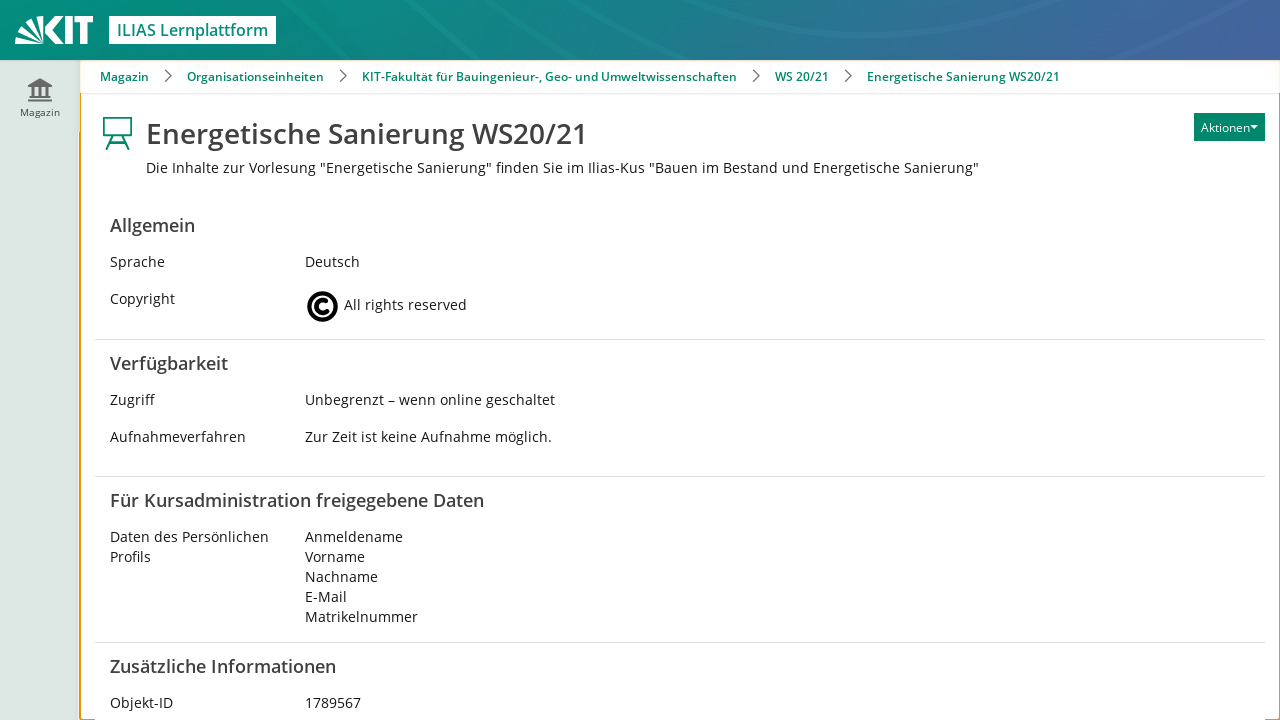

--- FILE ---
content_type: text/html; charset=UTF-8
request_url: https://ilias.studium.kit.edu/ilias.php?ref_id=1299516&cmd=frameset&cmdClass=ilrepositorygui&cmdNode=x1&baseClass=ilRepositoryGUI
body_size: 8293
content:
<!DOCTYPE html>
<html lang="de" dir="ltr">
<head>
	<meta charset="utf-8" />
	<meta http-equiv="X-UA-Compatible" content="IE=edge" />
	<meta name="viewport" content="width=device-width, initial-scale=1" />
	<meta name="languages" content="de" />
<meta name="copyright" content="All rights reserved" />
<meta property="og:type" content="website" />
<meta property="og:title" content="Energetische Sanierung WS20/21" />
<meta property="og:url" content="https://ilias.studium.kit.edu/goto.php/crs/1299516" />
<meta property="og:image" content="https://ilias.studium.kit.edu/Customizing/global/skin/kit2/kit_light/../images/logo/Sharing.jpg" />
<meta property="og:image:type" content="image/jpg" />
<meta property="og:site_title" content="ilias.studium.kit.edu" />
<meta property="og:description" content="Die Inhalte zur Vorlesung &quot;Energetische Sanierung&quot; finden Sie im Ilias-Kus &quot;Bauen im Bestand und Energetische Sanierung&quot; " />
<meta property="og:locale" content="de" />


	

	<title>Info: Energetische Sanierung WS20/21: KIT-ILIAS</title>
	<link rel="icon" href="./Customizing/global/skin/kit2/kit_light/../images/logo/favicon.ico" type="image/x-icon">

	<!-- This is the safest place for now to initialize our global namespace which is -->
	<!-- used by several scripts included on the way to expose their business logic.  -->
	<script type="application/javascript">var il = il ||{}; window.il = il;</script>

	<style>
		
	</style>

	
	<link rel="stylesheet" type="text/css" href="./node_modules/@yaireo/tagify/dist/tagify.css?version=9_17" />
	
	<link rel="stylesheet" type="text/css" href="./Customizing/global/skin/kit2/kit_light/kit_light.css?skin_version=0-1&version=9_17" />
	
	<link rel="stylesheet" type="text/css" href="templates/default/delos_cont.css?version=9_17" />
	
	<link rel="stylesheet" type="text/css" href="./node_modules/jstree/dist/themes/default/style.min.css?version=9_17" />
	
	<link rel="stylesheet" type="text/css" href="./node_modules/qtip2/dist/jquery.qtip.min.css?version=9_17" />
	
	<link rel="stylesheet" type="text/css" href="./node_modules/yui2/build/container/assets/skins/sam/container.css?version=9_17" />
	
</head>
<body>
	

	<div class="il-page-overlay">
		<div class="il-toast-container" aria-live="polite" ></div>
	</div>

	<div class="il-layout-page" >
		<header>
			<div class="header-inner">
				<div class="il-logo">
					<span class="hidden-xs">
<a href="https://ilias.studium.kit.edu/goto.php/root/1">



<img src="./Customizing/global/skin/kit2/kit_light/../images/logo/HeaderIcon.svg" class="img-standard" alt="Einstiegsseite" />





</a>
</span>
					<span class="visible-xs-block">
<a href="https://ilias.studium.kit.edu/goto.php/root/1">



<img src="./Customizing/global/skin/kit2/kit_light/../images/logo/HeaderIconResponsive.svg" class="img-standard" alt="Einstiegsseite" />





</a>
</span>
					<div class="il-pagetitle">
						ILIAS Lernplattform
					</div>
				</div>

				
				<nav class="il-header-locator">
					<div class="dropdown"><button class="btn btn-default dropdown-toggle" type="button" data-toggle="dropdown" id="il_ui_fw_6978b4c9864664_04031750"  aria-haspopup="true" aria-expanded="false" aria-controls="il_ui_fw_6978b4c9864664_04031750_menu">Energetische Sanierung WS20/21<span class="caret"></span></button>
<ul id="il_ui_fw_6978b4c9864664_04031750_menu" class="dropdown-menu">
	<li><button class="btn btn-link" data-action="https://ilias.studium.kit.edu/goto.php/cat/1095421" id="il_ui_fw_6978b4c9863c33_95543492">WS 20/21</button>
</li>
	<li><button class="btn btn-link" data-action="https://ilias.studium.kit.edu/goto.php/cat/256487" id="il_ui_fw_6978b4c9863fd8_84232975">KIT-Fakultät für Bauingenieur-, Geo- und Umweltwissenschaften</button>
</li>
	<li><button class="btn btn-link" data-action="https://ilias.studium.kit.edu/goto.php/cat/256486" id="il_ui_fw_6978b4c98642b7_49030441">Organisationseinheiten</button>
</li>
	<li><button class="btn btn-link" data-action="https://ilias.studium.kit.edu/goto.php/root/1" id="il_ui_fw_6978b4c9864558_18121609">Magazin</button>
</li>
</ul>
</div>

				</nav>
				
				<ul class="il-maincontrols-metabar" role="menubar" style="visibility: hidden" aria-label="Metaleiste" id="il_ui_fw_6978b4c985c279_14301385" ><!--if done via class/css-files, visibility is being applied too late -->
	
	<li role="none">
		<a class="il-link link-bulky"  href="https://ilias.studium.kit.edu" id="il_ui_fw_6978b4c98545b8_01603032"><span class="glyph"  role="img">
<span class="glyphicon































 glyphicon-question-sign





















" aria-hidden="true"></span>







</span>
<span class="bulky-label">Hilfe</span></a>
		
	</li>
	
	<li role="none">
		<button class="btn btn-bulky" id="il_ui_fw_6978b4c9855292_58729870"  role="menuitem"  aria-haspopup="true"    ><span class="glyph"  role="img">
<span class="glyphicon





































 glyphicon-lang















" aria-hidden="true"></span>







</span>
<span class="bulky-label">Sprache</span></button>

		
		<div class="il-metabar-slates">
			<div class="il-maincontrols-slate disengaged" id="il_ui_fw_6978b4c9859ac7_37737354">
	<div class="il-maincontrols-slate-content" data-replace-marker="content">
		
		<ul>
			
			<li><a lang="de" hreflang="de" class="il-link link-bulky"  href="https://ilias.studium.kit.edu/ilias.php?ref_id=1299516&cmd=frameset&cmdClass=ilrepositorygui&cmdNode=x1&baseClass=ilRepositoryGUI&lang=de">
<img
 class="icon none small"
 src="[data-uri]" alt=""

 data-abbreviation="de"
/>
<span class="bulky-label">Deutsch</span></a></li>
			
			<li><a lang="en" hreflang="en" class="il-link link-bulky"  href="https://ilias.studium.kit.edu/ilias.php?ref_id=1299516&cmd=frameset&cmdClass=ilrepositorygui&cmdNode=x1&baseClass=ilRepositoryGUI&lang=en">
<img
 class="icon none small"
 src="[data-uri]" alt=""

 data-abbreviation="en"
/>
<span class="bulky-label">English</span></a></li>
			
		</ul>
		
		
	</div>
</div>

		</div>
		
	</li>
	
	<li role="none">
		<a class="il-link link-bulky"  href="https://ilias.studium.kit.edu/login.php?target=crs_1299516&client_id=produktiv&cmd=force_login&lang=de"><span class="glyph"  role="img">
<span class="glyphicon






































 glyphicon-login














" aria-hidden="true"></span>







</span>
<span class="bulky-label">Anmelden</span></a>
		
	</li>
	
	<li role="none">
		<button class="btn btn-bulky" id="il_ui_fw_6978b4c985aad0_23341072"  role="menuitem"  aria-haspopup="true"    ><span class="glyph"  role="img">
<span class="glyphicon




































 glyphicon-option-vertical
















" aria-hidden="true"></span>


<span class="il-counter">
	
	<span class="badge badge-notify il-counter-status" style="display:none">0</span>
	
	
</span>



<span class="il-counter">
	
	
	<span class="badge badge-notify il-counter-novelty" style="display:none">0</span>
	
</span>




</span>
<span class="bulky-label">Mehr zeigen</span></button>

		
		<div class="il-metabar-slates">
			<div class="il-maincontrols-slate disengaged" id="il_ui_fw_6978b4c985c079_50183209" role="menu">
	<div class="il-maincontrols-slate-content" data-replace-marker="content">
		
		
	</div>
</div>

		</div>
		
	</li>
	
</ul>

			</div>
		</header>

		<div class="il-system-infos">
			
		</div>

		<div class="nav il-maincontrols">
			<div class="il-maincontrols-mainbar" id="il_ui_fw_6978b4c9861880_47375972">
	<nav class="il-mainbar" aria-label="Hauptleiste">
		
		<div class="il-mainbar-tools-button">
			<button class="btn btn-bulky engaged" id="il_ui_fw_6978b4c98609a9_30685334"     aria-pressed="true"  >
<img
 class="icon custom small"
 src="./Customizing/global/skin/kit2/kit_light/../images/standard/icon_tool.svg" alt=""


/>
<span class="bulky-label">Tools</span></button>

		</div>
		

		<div class="il-mainbar-triggers">
			<ul class="il-mainbar-entries" role="menubar" style="visibility: hidden"><!--if done via class/css-files, visibility is being applied too late -->
				
				<li role="none"><button class="btn btn-bulky" id="il_ui_fw_6978b4c985cf24_23703757"  role="menuitem"     >
<img
 class="icon rep small"
 src="./Customizing/global/skin/kit2/kit_light/../images/standard/icon_rep.svg" alt=""


/>
<span class="bulky-label">Magazin</span></button>
</li>
				
				<li role="none"><button class="btn btn-bulky" id="il_ui_fw_6978b4c985ee85_25957003"  role="menuitem"     ><span class="glyph"  role="img">
<span class="glyphicon



































 glyphicon-option-horizontal

















" aria-hidden="true"></span>







</span>
<span class="bulky-label">Mehr</span></button>
</li>
				
			</ul>
		</div>
	</nav>

	<div class="il-mainbar-slates">
		<div class="il-mainbar-tools-entries">
			<ul class="il-mainbar-tools-entries-bg" role="menubar">
				
				<li class="il-mainbar-tool-trigger-item" role="none"><button class="btn btn-bulky" id="il_ui_fw_6978b4c985fe82_86294011"  role="menuitem"     >
<img
 class="icon hlps small"
 src="./Customizing/global/skin/kit2/kit_light/../images/standard/icon_hlps.svg" alt=""


/>
<span class="bulky-label">Hilfe</span></button>
</li>
				
			</ul>
			
		</div>
		
		<div class="il-maincontrols-slate disengaged" id="il_ui_fw_6978b4c985ead8_12955737" data-depth-level="1" role="menu">
	<div class="il-maincontrols-slate-content" data-replace-marker="content">
		
		<ul>
			
			<li><a class="il-link link-bulky"  href="https://ilias.studium.kit.edu/goto.php?target=root_1">
<img
 class="icon root small"
 src="./Customizing/global/skin/kit2/kit_light/../images/standard/icon_root.svg" alt=""


/>
<span class="bulky-label">Magazin - Einstiegsseite</span></a></li>
			
			<li><button class="btn btn-bulky" id="il_ui_fw_6978b4c985e054_24147129"      >
<img
 class="icon custom small"
 src="./Customizing/global/skin/kit2/kit_light/../images/standard/icon_reptr.svg" alt=""


/>
<span class="bulky-label">Baumansicht</span></button>
<div class="il-maincontrols-slate disengaged" id="il_ui_fw_6978b4c985e8c7_05100239" data-depth-level="2">
	<div class="il-maincontrols-slate-content" data-replace-marker="content">
		
		
		...
		
	</div>
</div>
</li>
			
		</ul>
		
		
	</div>
</div>

		
		<div class="il-maincontrols-slate disengaged" id="il_ui_fw_6978b4c985fa17_61570195" data-depth-level="1" role="menu">
	<div class="il-maincontrols-slate-content" data-replace-marker="content">
		
		
	</div>
</div>

		
		<div class="il-maincontrols-slate disengaged" id="il_ui_fw_6978b4c9860633_39589927" data-depth-level="1" role="menu">
	<div class="il-maincontrols-slate-content" data-replace-marker="content">
		
		
		<div id='ilHelpPanel'>&nbsp;</div>
		
	</div>
</div>

		

		<div class="il-mainbar-close-slates">
			<button class="btn btn-bulky" id="il_ui_fw_6978b4c9860fc6_36121327"      ><span class="glyph"  role="img">
<span class="glyphicon













































 glyphicon-triangle-left







" aria-hidden="true"></span>







</span>
<span class="bulky-label">Schließen</span></button>

		</div>

	</div>

</div>

		</div>

		<!-- html5 main-tag is not supported in IE / div is needed -->
		<main class="il-layout-page-content">
			
			<div class="breadcrumbs">
				<nav aria-label="Brotkrumen" class="breadcrumb_wrapper">
	<div class="breadcrumb">
		
		<span class="crumb">
			<a href="https://ilias.studium.kit.edu/goto.php/root/1" >Magazin</a>
		</span>
		
		<span class="crumb">
			<a href="https://ilias.studium.kit.edu/goto.php/cat/256486" >Organisationseinheiten</a>
		</span>
		
		<span class="crumb">
			<a href="https://ilias.studium.kit.edu/goto.php/cat/256487" >KIT-Fakultät für Bauingenieur-, Geo- und Umweltwissenschaften</a>
		</span>
		
		<span class="crumb">
			<a href="https://ilias.studium.kit.edu/goto.php/cat/1095421" >WS 20/21</a>
		</span>
		
		<span class="crumb">
			<a href="https://ilias.studium.kit.edu/goto.php/crs/1299516" >Energetische Sanierung WS20/21</a>
		</span>
		
	</div>
</nav>
			</div>
			

			


<div id="mainspacekeeper" class="container-fluid ">
	<div class="row" style="position: relative;">
		
		<div id="fixed_content" class=" ilContentFixed" >
			<div id="mainscrolldiv" >
				

				

				

<div class="media il_HeaderInner">
  
  <div class="ilHeadAction hidden-print" id="il_head_action">
    
    <div id="tttt" style="white-space:nowrap;"> 
<div class="btn-group">
<!-- Important: The next a-tag had a this.blur(); in the onclick event before. Please do not add it again, see bug #8723 -->
<button  type="button"  class="btn btn-default dropdown-toggle" data-toggle="dropdown" data-container="body" id="ilAdvSelListAnchorText_act_1299516_pref_1299516" aria-label="Aktionen für ">
<span><span class="hidden-xs">Aktionen</span></span><span class="caret"></span>
</button>


<ul class="dropdown-menu pull-right" role="menu" id="ilAdvSelListTable_act_1299516_pref_1299516">
	
	
	
	
	<li >
	<a role='menuitem'  href="ilias.php?baseClass=ilrepositorygui&cmdNode=xu:m6&cmdClass=ilObjCourseGUI&cmd=enableMultiDownload&ref_id=1299516" ><span >Mehrere Objekte herunterladen</span></a>
	</li>
	
	
	
	
	
</ul>

</div>
</div>

    
  </div>
  

  
  
  <img id="headerimage" class="media-object" src="./Customizing/global/skin/kit2/kit_light/../images/standard/icon_crs.svg" alt="" title="" />
  
  <h1 class="il-page-content-header media-heading ilHeader ">
    Energetische Sanierung WS20/21
  </h1>
  

  <div class="media-body">
    
    <div class="ilHeaderDesc">Die Inhalte zur Vorlesung "Energetische Sanierung" finden Sie im Ilias-Kus "Bauen im Bestand und Energetische Sanierung"</div>
    

    
  </div>
</div>



				

				

				<div class="ilClearFloat"></div>

				
				<div class="ilTabsContentOuter"><div class="clearfix"></div>
				
				<div class="il_after_tabs_spacing"><a id="after_sub_tabs" name="after_sub_tabs"></a></div>
				
				
				
				
				

					<div>
						
					</div>


					<div id="ilContentContainer">
						<div class="row">

							<div id="il_center_col" class="col-sm-12">
								
								
								

<form name="formInfoScreen" method="post" action="ilias.php?baseClass=ilrepositorygui&cmdNode=xu:m6:ev&cmdClass=ilInfoScreenGUI&cmd=post&ref_id=1299516&rtoken=515ff7b10b48ea81695714942d8d4f57c1cb46e6cee04ba91ae5afdd66b68a6a">




<div class="ilInfoScreenSec form-horizontal" id="infoscreen_section_2">
	<div class="ilFormHeader clearfix">
		<h2 class="ilHeader">Allgemein</h2>
	</div>

	
	<div class="form-group row">
		<div class="il_InfoScreenProperty control-label col-sm-4 col-md-3 col-lg-2">Sprache</div>
		<div class="il_InfoScreenPropertyValue col-sm-8 col-md-9 col-lg-10">
			Deutsch
			
		</div>
	</div>
	
	<div class="form-group row">
		<div class="il_InfoScreenProperty control-label col-sm-4 col-md-3 col-lg-2">Copyright</div>
		<div class="il_InfoScreenPropertyValue col-sm-8 col-md-9 col-lg-10">
			
<img
 class="icon custom medium"
 src="./templates/default/images/copyrights\all_rights_reserved.svg" alt=""


/>
All rights reserved
			
		</div>
	</div>
	
	
</div>

<div class="ilInfoScreenSec form-horizontal" id="infoscreen_section_3">
	<div class="ilFormHeader clearfix">
		<h2 class="ilHeader">Verfügbarkeit</h2>
	</div>

	
	<div class="form-group row">
		<div class="il_InfoScreenProperty control-label col-sm-4 col-md-3 col-lg-2">Zugriff</div>
		<div class="il_InfoScreenPropertyValue col-sm-8 col-md-9 col-lg-10">
			Unbegrenzt – wenn online geschaltet
			
		</div>
	</div>
	
	<div class="form-group row">
		<div class="il_InfoScreenProperty control-label col-sm-4 col-md-3 col-lg-2">Aufnahmeverfahren</div>
		<div class="il_InfoScreenPropertyValue col-sm-8 col-md-9 col-lg-10">
			Zur Zeit ist keine Aufnahme möglich.
			
		</div>
	</div>
	
	
</div>

<div class="ilInfoScreenSec form-horizontal" id="infoscreen_section_4">
	<div class="ilFormHeader clearfix">
		<h2 class="ilHeader">Für Kursadministration freigegebene Daten</h2>
	</div>

	
	<div class="form-group row">
		<div class="il_InfoScreenProperty control-label col-sm-4 col-md-3 col-lg-2">Daten des Persönlichen Profils</div>
		<div class="il_InfoScreenPropertyValue col-sm-8 col-md-9 col-lg-10">
			Anmeldename<br />Vorname<br />Nachname<br />E-Mail<br />Matrikelnummer
			
		</div>
	</div>
	
	
</div>

<div class="ilInfoScreenSec form-horizontal" id="infoscreen_section_5">
	<div class="ilFormHeader clearfix">
		<h2 class="ilHeader">Zusätzliche Informationen</h2>
	</div>

	
	<div class="form-group row">
		<div class="il_InfoScreenProperty control-label col-sm-4 col-md-3 col-lg-2">Objekt-ID</div>
		<div class="il_InfoScreenPropertyValue col-sm-8 col-md-9 col-lg-10">
			1789567
			
		</div>
	</div>
	
	
</div>



</form>



<br />
<div  id='notes_embedded_outer'  class="il-notes-section">
<a id="notes_top"></a>


</div>
								
								
								
								
							</div>

							

							
						</div>
					</div>

					
					
				
				</div>

			</div>
		</div>
	</div>
</div>





			
			<footer role="contentinfo">
				<div class="il-maincontrols-footer">
	<div class="il-footer-content">

		
		<div class="il-footer-permanent-url c-tooltip__container c-tooltip--top" aria-live="polite">
                    <button class="btn btn-link" data-action="" id="il_ui_fw_6978b4c98661d0_49205299">Link in Zwischenablage kopieren</button>

                    <div class="c-tooltip c-tooltip--hidden" role="tooltip">
                        Link zu dieser Seite wurde in die Zwischenablage kopiert.
                    </div>
		</div>
		

		<div class="il-footer-text">
			powered by ILIAS (v9.17 2026-01-20) at prod17
		</div>
		
		<div class="il-footer-links">
			<ul>
	
	<li><a href="https://ilias.studium.kit.edu/goto.php/impr/0" >Impressum und Datenschutz</a></li>
	
	<li><a href="https://ilias.studium.kit.edu/goto.php/usr/agreement" >Nutzungsvereinbarung</a></li>
	
</ul>
		</div>
		
	</div>
	
</div>

			</footer>
			
		</main>

	</div>


<script src="./node_modules/jquery/dist/jquery.js?version=9_17"></script>

<script src="./node_modules/jquery-migrate/dist/jquery-migrate.min.js?version=9_17"></script>

<script src="./node_modules/jquery-ui-dist/jquery-ui.js?version=9_17"></script>

<script src="./node_modules/bootstrap/dist/js/bootstrap.min.js?version=9_17"></script>

<script src="./src/UI/templates/js/Core/dist/core.js?version=9_17"></script>

<script src="./node_modules/@yaireo/tagify/dist/tagify.min.js?version=9_17"></script>

<script src="./src/UI/templates/js/Input/Field/tagInput.js?version=9_17"></script>

<script src="./src/UI/templates/js/Input/Field/input.js?version=9_17"></script>

<script src="./node_modules/dropzone/dist/dropzone.js?version=9_17"></script>

<script src="./src/UI/templates/js/Input/Field/file.js?version=9_17"></script>

<script src="./src/UI/templates/js/Input/Field/groups.js?version=9_17"></script>

<script src="./src/UI/templates/js/Input/Field/dynamic_inputs_renderer.js?version=9_17"></script>

<script src="./src/UI/templates/js/Input/Field/dist/input.factory.min.js?version=9_17"></script>

<script src="./Services/JavaScript/js/Basic.js?version=9_17"></script>

<script src="./src/GlobalScreen/Client/dist/GS.js?version=9_17"></script>

<script src="./node_modules/maphilight/jquery.maphilight.min.js?version=9_17"></script>

<script src="./src/UI/templates/js/Page/stdpage.js?version=9_17"></script>

<script src="./src/UI/templates/js/Toast/toast.js?version=9_17"></script>

<script src="./src/UI/templates/js/MainControls/dist/mainbar.js?version=9_17"></script>

<script src="./src/UI/templates/js/MainControls/dist/maincontrols.min.js?version=9_17"></script>

<script src="./src/UI/templates/js/MainControls/system_info.js?version=9_17"></script>

<script src="./src/UI/templates/js/MainControls/dist/footer.min.js?version=9_17"></script>

<script src="./src/UI/templates/js/Button/button.js?version=9_17"></script>

<script src="./node_modules/moment/min/moment-with-locales.min.js?version=9_17"></script>

<script src="./node_modules/eonasdan-bootstrap-datetimepicker/build/js/bootstrap-datetimepicker.min.js?version=9_17"></script>

<script src="./src/UI/templates/js/Counter/dist/counter.js?version=9_17"></script>

<script src="./src/UI/templates/js/Dropdown/dropdown.js?version=9_17"></script>

<script src="./src/UI/templates/js/Image/dist/image.min.js?version=9_17"></script>

<script src="./Services/Repository/js/repository.js?version=9_17"></script>

<script src="./Services/UIComponent/Modal/js/Modal.js?version=9_17"></script>

<script src="./Services/Notes/js/ilNotes.js?version=9_17"></script>

<script src="./node_modules/yui2/build/yahoo-dom-event/yahoo-dom-event.js?version=9_17"></script>

<script src="./node_modules/yui2/build/connection/connection-min.js?version=9_17"></script>

<script src="./Services/Tagging/js/ilTagging.js?version=9_17"></script>

<script src="./Services/UIComponent/AdvancedSelectionList/js/AdvancedSelectionList.js?version=9_17"></script>

<script src="Services/Dashboard/Block/js/modal-confirmation.js?version=9_17"></script>

<script src="./Services/UIComponent/Explorer2/js/Explorer2.js?version=9_17"></script>

<script src="./node_modules/jstree/dist/jstree.js?version=9_17"></script>

<script src="./node_modules/qtip2/dist/jquery.qtip.min.js?version=9_17"></script>

<script src="./Services/UIComponent/Tooltip/js/ilTooltip.js?version=9_17"></script>

<script src="Services/Search/js/SearchMainMenu.js?version=9_17"></script>

<script src="./node_modules/yui2/build/container/container_core-min.js?version=9_17"></script>

<script src="./Services/UIComponent/Overlay/js/ilOverlay.js?version=9_17"></script>

<script src="./Services/Help/js/ilHelp.js?version=9_17"></script>

<script src="./Services/Accordion/js/accordion.js?version=9_17"></script>

<script src="./Services/COPage/js/ilCOPagePres.js?version=9_17"></script>



<script>
	
		il.Util.addOnLoad(function() {
			try { il.repository.ui.init();
il.repository.core.init('https://ilias.studium.kit.edu') } catch (e) { console.log(e); }
try {  } catch (e) { console.log(e); }
try { il.Language.setLangVar('private_notes', "Private Notizen"); } catch (e) { console.log(e); }
try { il.Language.setLangVar('notes_public_comments', "\u00d6ffentliche Kommentare"); } catch (e) { console.log(e); }
try { il.Language.setLangVar('cancel', "Abbrechen"); } catch (e) { console.log(e); }
try { il.Language.setLangVar('notes_messages', "Mitteilungen"); } catch (e) { console.log(e); }
try { ilNotes.setAjaxUrl('ilias.php?baseClass=ilrepositorygui&cmdNode=xu:m6:ev:7n:kw&cmdClass=ilnotegui&ref_id=1299516&cmdMode=asynch'); } catch (e) { console.log(e); }
try { il.Language.setLangVar('private_notes', "Private Notizen"); } catch (e) { console.log(e); }
try { il.Language.setLangVar('notes_public_comments', "\u00d6ffentliche Kommentare"); } catch (e) { console.log(e); }
try { il.Language.setLangVar('cancel', "Abbrechen"); } catch (e) { console.log(e); }
try { il.Language.setLangVar('notes_messages', "Mitteilungen"); } catch (e) { console.log(e); }
try { ilNotes.setAjaxUrl('ilias.php?baseClass=ilrepositorygui&cmdNode=xu:m6:ev:7n:kw&cmdClass=ilnotegui&ref_id=1299516&cmdMode=asynch'); } catch (e) { console.log(e); }
try { il.Language.setLangVar('private_notes', "Private Notizen"); } catch (e) { console.log(e); }
try { il.Language.setLangVar('notes_public_comments', "\u00d6ffentliche Kommentare"); } catch (e) { console.log(e); }
try { il.Language.setLangVar('cancel', "Abbrechen"); } catch (e) { console.log(e); }
try { il.Language.setLangVar('notes_messages', "Mitteilungen"); } catch (e) { console.log(e); }
try { ilNotes.setAjaxUrl('ilias.php?baseClass=ilrepositorygui&cmdNode=xu:m6:ev:7n:kw&cmdClass=ilnotegui&ref_id=1299516&cmdMode=asynch'); } catch (e) { console.log(e); }
try { il.Language.setLangVar('tagging_tags', "Tags"); } catch (e) { console.log(e); }
try { ilTagging.setAjaxUrl('ilias.php?baseClass=ilrepositorygui&cmdNode=xu:m6:ev:7n:12l&cmdClass=iltagginggui&ref_id=1299516&cmdMode=asynch'); } catch (e) { console.log(e); }
try { il.Object.setRedrawAHUrl("ilias.php?baseClass=ilrepositorygui&cmdNode=xu:m6&cmdClass=ilObjCourseGUI&cmd=redrawHeaderAction&ref_id=1299516&cmdMode=asynch"); } catch (e) { console.log(e); }
try { il.AdvancedSelectionList.init['act_1299516_pref_1299516'] = function ()
{
	il.AdvancedSelectionList.add('act_1299516_pref_1299516', );
	
	il.AdvancedSelectionList.addItem('act_1299516_pref_1299516', '', '', 'Mehrere Objekte herunterladen');
	
	
};
il.AdvancedSelectionList.init['act_1299516_pref_1299516']();


 } catch (e) { console.log(e); }
try { il.GS.Client.init('{"hashing":true,"logging":false}'); } catch (e) { console.log(e); }
try { setTimeout(function() {il.Tooltip.init();}, 500); } catch (e) { console.log(e); }
try {  } catch (e) { console.log(e); }
try { il.Overlay.add("mm_search_menu", {"yuicfg":{"visible":false,"fixedcenter":false},"trigger":"","trigger_event":"","anchor_id":null,"auto_hide":false,"close_el":null});  } catch (e) { console.log(e); }
try { il.Help.setAjaxUrl('ilias.php?baseClass=ilhelpgui&help_screen_id=crs//.1299516&cmdMode=asynch'); } catch (e) { console.log(e); }
try { il.Help.listHelp(null); } catch (e) { console.log(e); }
try {  } catch (e) { console.log(e); }
try { $('#il_ui_fw_6978b4c98545b8_01603032').on('click', function() {
                                    $('body').trigger('il-help-toggle-slate');
                                    return false;
                                }) } catch (e) { console.log(e); }
try { $('#il_ui_fw_6978b4c9855292_58729870').on('click', function(event) {
						$(this).trigger('il_signal_6978b4c982a8c8_66373071',
							{
								'id' : 'il_signal_6978b4c982a8c8_66373071', 'event' : 'click',
								'triggerer' : $(this),
								'options' : JSON.parse('[]')
							}
						);
						return false;
					});$('#il_ui_fw_6978b4c9855292_58729870').on('click', function(event) {
						$(this).trigger('il_signal_6978b4c982b203_20986327',
							{
								'id' : 'il_signal_6978b4c982b203_20986327', 'event' : 'click',
								'triggerer' : $(this),
								'options' : JSON.parse('[]')
							}
						);
						return false;
					}); } catch (e) { console.log(e); }
try { $(document).on('il_signal_6978b4c982b203_20986327', function(event, signalData) { 
                        il.UI.maincontrols.slate.onSignal('toggle', 
                        event, 
                        signalData, 
                        'il_ui_fw_6978b4c9859ac7_37737354'
                    ); 
                    return false;});$(document).on('il_signal_6978b4c982b238_65043875', function(event, signalData) { 
                        il.UI.maincontrols.slate.onSignal('engage', 
                        event, 
                        signalData, 
                        'il_ui_fw_6978b4c9859ac7_37737354'
                    ); 
                    return false;});$(document).on('il_signal_6978b4c982b241_55127213', function(event, signalData) { 
                        il.UI.maincontrols.slate.onSignal('replace', 
                        event, 
                        signalData, 
                        'il_ui_fw_6978b4c9859ac7_37737354'
                    ); 
                    return false;}); } catch (e) { console.log(e); }
try { $('#il_ui_fw_6978b4c985aad0_23341072').on('click', function(event) {
						$(this).trigger('il_signal_6978b4c982a8c8_66373071',
							{
								'id' : 'il_signal_6978b4c982a8c8_66373071', 'event' : 'click',
								'triggerer' : $(this),
								'options' : JSON.parse('[]')
							}
						);
						return false;
					});$('#il_ui_fw_6978b4c985aad0_23341072').on('click', function(event) {
						$(this).trigger('il_signal_6978b4c9850687_75953941',
							{
								'id' : 'il_signal_6978b4c9850687_75953941', 'event' : 'click',
								'triggerer' : $(this),
								'options' : JSON.parse('[]')
							}
						);
						return false;
					}); } catch (e) { console.log(e); }
try { $(document).on('il_signal_6978b4c9850687_75953941', function(event, signalData) { 
                        il.UI.maincontrols.slate.onSignal('toggle', 
                        event, 
                        signalData, 
                        'il_ui_fw_6978b4c985c079_50183209'
                    ); 
                    return false;});$(document).on('il_signal_6978b4c98506e0_67343503', function(event, signalData) { 
                        il.UI.maincontrols.slate.onSignal('engage', 
                        event, 
                        signalData, 
                        'il_ui_fw_6978b4c985c079_50183209'
                    ); 
                    return false;});$(document).on('il_signal_6978b4c9850705_23718820', function(event, signalData) { 
                        il.UI.maincontrols.slate.onSignal('replace', 
                        event, 
                        signalData, 
                        'il_ui_fw_6978b4c985c079_50183209'
                    ); 
                    return false;}); } catch (e) { console.log(e); }
try { 
					il.UI.maincontrols.metabar.init('il_ui_fw_6978b4c985c279_14301385');
                    il.UI.maincontrols.metabar.get('il_ui_fw_6978b4c985c279_14301385').registerSignals(
						'il_signal_6978b4c982a8c8_66373071',
						'il_signal_6978b4c982a9d6_03565874',
					);
                    il.UI.maincontrols.metabar.get('il_ui_fw_6978b4c985c279_14301385').init();
                    window.addEventListener(
                        'resize',
                        ()=>{il.UI.maincontrols.metabar.get('il_ui_fw_6978b4c985c279_14301385').init()}
                    );
				 } catch (e) { console.log(e); }
try { 
                        il.UI.maincontrols.mainbar.addPartIdAndEntry('0:0', 'triggerer', 'il_ui_fw_6978b4c985cf24_23703757', false);
                        il.UI.maincontrols.mainbar.addMapping('494c4941535c4d61696e4d656e755c50726f76696465725c5374616e64617264546f704974656d7350726f76696465727c7265706f7369746f7279','0:0');
                    
$('#il_ui_fw_6978b4c985cf24_23703757').on('click', function(event) {
						$(this).trigger('il_signal_6978b4c985cc03_25399026',
							{
								'id' : 'il_signal_6978b4c985cc03_25399026', 'event' : 'click',
								'triggerer' : $(this),
								'options' : JSON.parse('{"entry_id":"0:0","action":"trigger"}')
							}
						);
						return false;
					}); } catch (e) { console.log(e); }
try { 
                                    il.UI.maincontrols.mainbar.addTriggerSignal('il_signal_6978b4c985d6b1_41780278');
                                    il.UI.maincontrols.mainbar.addPartIdAndEntry('0:0:1', 'triggerer', 'il_ui_fw_6978b4c985e054_24147129');
                                
$('#il_ui_fw_6978b4c985e054_24147129').on('click', function(event) {
						$(this).trigger('il_signal_6978b4c985d6b1_41780278',
							{
								'id' : 'il_signal_6978b4c985d6b1_41780278', 'event' : 'click',
								'triggerer' : $(this),
								'options' : JSON.parse('{"entry_id":"0:0:1","action":"trigger"}')
							}
						);
						return false;
					}); } catch (e) { console.log(e); }
try {  } catch (e) { console.log(e); }
try { $(document).on('il_signal_6978b4c9837df1_43757798', function(event, signalData) { 
                        il.UI.maincontrols.slate.onSignal('toggle', 
                        event, 
                        signalData, 
                        'il_ui_fw_6978b4c985e8c7_05100239'
                    ); 
                    return false;});$(document).on('il_signal_6978b4c9837e17_12065259', function(event, signalData) { 
                        il.UI.maincontrols.slate.onSignal('engage', 
                        event, 
                        signalData, 
                        'il_ui_fw_6978b4c985e8c7_05100239'
                    ); 
                    return false;});$(document).on('il_signal_6978b4c9837e25_12455833', function(event, signalData) { 
                        il.UI.maincontrols.slate.onSignal('replace', 
                        event, 
                        signalData, 
                        'il_ui_fw_6978b4c985e8c7_05100239'
                    ); 
                    return false;});il.UI.maincontrols.mainbar.addPartIdAndEntry('0:0:1', 'slate', 'il_ui_fw_6978b4c985e8c7_05100239');
$('#il_ui_fw_6978b4c985e8c7_05100239').on('in_view', function(event) {
						$(this).trigger('il_signal_6978b4c9837e25_12455833',
							{
								'id' : 'il_signal_6978b4c9837e25_12455833', 'event' : 'in_view',
								'triggerer' : $(this),
								'options' : JSON.parse('{"url":".\/gs_content.php?item=494c4941535c5265706f7369746f72795c50726f76696465725c5265706f7369746f72794d61696e42617250726f76696465727c7265705f747265655f76696577"}')
							}
						);
						return false;
					}); } catch (e) { console.log(e); }
try { $(document).on('il_signal_6978b4c9837961_11169946', function(event, signalData) { 
                        il.UI.maincontrols.slate.onSignal('toggle', 
                        event, 
                        signalData, 
                        'il_ui_fw_6978b4c985ead8_12955737'
                    ); 
                    return false;});$(document).on('il_signal_6978b4c9837979_45043252', function(event, signalData) { 
                        il.UI.maincontrols.slate.onSignal('engage', 
                        event, 
                        signalData, 
                        'il_ui_fw_6978b4c985ead8_12955737'
                    ); 
                    return false;});$(document).on('il_signal_6978b4c9837987_10579327', function(event, signalData) { 
                        il.UI.maincontrols.slate.onSignal('replace', 
                        event, 
                        signalData, 
                        'il_ui_fw_6978b4c985ead8_12955737'
                    ); 
                    return false;});il.UI.maincontrols.mainbar.addPartIdAndEntry('0:0', 'slate', 'il_ui_fw_6978b4c985ead8_12955737'); } catch (e) { console.log(e); }
try { 
                        il.UI.maincontrols.mainbar.addPartIdAndEntry('0:1', 'triggerer', 'il_ui_fw_6978b4c985ee85_25957003', false);
                        il.UI.maincontrols.mainbar.addMapping('_mb_more_entry','0:1');
                    
$('#il_ui_fw_6978b4c985ee85_25957003').on('click', function(event) {
						$(this).trigger('il_signal_6978b4c985ebf8_89123152',
							{
								'id' : 'il_signal_6978b4c985ebf8_89123152', 'event' : 'click',
								'triggerer' : $(this),
								'options' : JSON.parse('{"entry_id":"0:1","action":"trigger"}')
							}
						);
						return false;
					}); } catch (e) { console.log(e); }
try { $(document).on('il_signal_6978b4c985c9f8_42882901', function(event, signalData) { 
                        il.UI.maincontrols.slate.onSignal('toggle', 
                        event, 
                        signalData, 
                        'il_ui_fw_6978b4c985fa17_61570195'
                    ); 
                    return false;});$(document).on('il_signal_6978b4c985ca16_48649306', function(event, signalData) { 
                        il.UI.maincontrols.slate.onSignal('engage', 
                        event, 
                        signalData, 
                        'il_ui_fw_6978b4c985fa17_61570195'
                    ); 
                    return false;});$(document).on('il_signal_6978b4c985ca20_35038147', function(event, signalData) { 
                        il.UI.maincontrols.slate.onSignal('replace', 
                        event, 
                        signalData, 
                        'il_ui_fw_6978b4c985fa17_61570195'
                    ); 
                    return false;});il.UI.maincontrols.mainbar.addPartIdAndEntry('0:1', 'slate', 'il_ui_fw_6978b4c985fa17_61570195'); } catch (e) { console.log(e); }
try { il.UI.maincontrols.mainbar.addToolEntry('T:0', false, true, '696c48656c704d65746142617250726f76696465727c68656c70');
                        il.UI.maincontrols.mainbar.addPartIdAndEntry('T:0', 'triggerer', 'il_ui_fw_6978b4c985fe82_86294011', true);
                        il.UI.maincontrols.mainbar.addMapping('696c48656c704d65746142617250726f76696465727c68656c70','T:0');
                    
$('#il_ui_fw_6978b4c985fe82_86294011').on('click', function(event) {
						$(this).trigger('il_signal_6978b4c985fb83_00873663',
							{
								'id' : 'il_signal_6978b4c985fb83_00873663', 'event' : 'click',
								'triggerer' : $(this),
								'options' : JSON.parse('{"entry_id":"T:0","action":"trigger"}')
							}
						);
						return false;
					}); } catch (e) { console.log(e); }
try {  } catch (e) { console.log(e); }
try { 
                                                 $('body').on('il-help-toggle-slate', function(){
                                                    if (!$('#il_ui_fw_6978b4c9860633_39589927').hasClass('disengaged')) {
                                                        il.Help.resetCurrentPage();
                                                        il.UI.maincontrols.mainbar.removeTool('696c48656c704d65746142617250726f76696465727c68656c70');
                                                    } else {
                                                        il.UI.maincontrols.mainbar.engageTool('696c48656c704d65746142617250726f76696465727c68656c70');
                                                        const panel = document.getElementById('ilHelpPanel');
                                                        const firstFocusElement = panel.querySelector('a,input,[role=\'button\'],button');
                                                        if (firstFocusElement) {
                                                            firstFocusElement.focus();
                                                        }
                                                    }
                                                 });
$(document).on('il_signal_6978b4c983e573_35231277', function(event, signalData) { 
                        il.UI.maincontrols.slate.onSignal('toggle', 
                        event, 
                        signalData, 
                        'il_ui_fw_6978b4c9860633_39589927'
                    ); 
                    return false;});$(document).on('il_signal_6978b4c983e5a8_38489786', function(event, signalData) { 
                        il.UI.maincontrols.slate.onSignal('engage', 
                        event, 
                        signalData, 
                        'il_ui_fw_6978b4c9860633_39589927'
                    ); 
                    return false;});$(document).on('il_signal_6978b4c983e5c0_01035137', function(event, signalData) { 
                        il.UI.maincontrols.slate.onSignal('replace', 
                        event, 
                        signalData, 
                        'il_ui_fw_6978b4c9860633_39589927'
                    ); 
                    return false;});il.UI.maincontrols.mainbar.addPartIdAndEntry('T:0', 'slate', 'il_ui_fw_6978b4c9860633_39589927'); } catch (e) { console.log(e); }
try { $('#il_ui_fw_6978b4c98609a9_30685334').on('click', function(event) {
						$(this).trigger('il_signal_6978b4c9837830_70970546',
							{
								'id' : 'il_signal_6978b4c9837830_70970546', 'event' : 'click',
								'triggerer' : $(this),
								'options' : JSON.parse('{"action":"toggle_tools"}')
							}
						);
						return false;
					}); } catch (e) { console.log(e); }
try { $('#il_ui_fw_6978b4c9860fc6_36121327').on('click', function(event) {
						$(this).trigger('il_signal_6978b4c9837815_74407289',
							{
								'id' : 'il_signal_6978b4c9837815_74407289', 'event' : 'click',
								'triggerer' : $(this),
								'options' : JSON.parse('{"action":"disengage_all"}')
							}
						);
						return false;
					}); } catch (e) { console.log(e); }
try { il.UI.maincontrols.mainbar.addTriggerSignal('il_signal_6978b4c9837815_74407289');il.UI.maincontrols.mainbar.addTriggerSignal('il_signal_6978b4c9837830_70970546');il.UI.maincontrols.mainbar.addTriggerSignal('il_signal_6978b4c985cc03_25399026');il.UI.maincontrols.mainbar.addTriggerSignal('il_signal_6978b4c985ebf8_89123152');il.UI.maincontrols.mainbar.addTriggerSignal('il_signal_6978b4c985fb83_00873663');il.UI.maincontrols.mainbar.addTriggerSignal('il_signal_6978b4c983e700_10680830');
                    window.addEventListener('resize', il.UI.maincontrols.mainbar.adjustToScreenSize);
                    il.UI.maincontrols.mainbar.init('');
                 } catch (e) { console.log(e); }
try { $('#il_ui_fw_6978b4c9863c33_95543492').on('click', function(event) {
							window.location = 'https://ilias.studium.kit.edu/goto.php/cat/1095421';
							return false;
					}); } catch (e) { console.log(e); }
try { $('#il_ui_fw_6978b4c9863fd8_84232975').on('click', function(event) {
							window.location = 'https://ilias.studium.kit.edu/goto.php/cat/256487';
							return false;
					}); } catch (e) { console.log(e); }
try { $('#il_ui_fw_6978b4c98642b7_49030441').on('click', function(event) {
							window.location = 'https://ilias.studium.kit.edu/goto.php/cat/256486';
							return false;
					}); } catch (e) { console.log(e); }
try { $('#il_ui_fw_6978b4c9864558_18121609').on('click', function(event) {
							window.location = 'https://ilias.studium.kit.edu/goto.php/root/1';
							return false;
					}); } catch (e) { console.log(e); }
try {  } catch (e) { console.log(e); }
try { document.getElementById("il_ui_fw_6978b4c98661d0_49205299").addEventListener('click', e => il.Footer.permalink.copyText("https:\/\/ilias.studium.kit.edu\/goto.php\/crs\/1299516")
                            .then(() => il.Footer.permalink.showTooltip(e.target.nextElementSibling, 5000))); } catch (e) { console.log(e); }
		});
	
</script>


</body>
</html>


--- FILE ---
content_type: image/svg+xml
request_url: https://ilias.studium.kit.edu/Customizing/global/skin/kit2/images/standard/icon_crs.svg
body_size: 1006
content:
<?xml version="1.0" encoding="utf-8"?>
<!-- Generator: Adobe Illustrator 26.4.1, SVG Export Plug-In . SVG Version: 6.00 Build 0)  -->
<svg version="1.1" id="Layer_1" xmlns="http://www.w3.org/2000/svg" xmlns:xlink="http://www.w3.org/1999/xlink" x="0px" y="0px"
	 viewBox="0 0 320 320" style="enable-background:new 0 0 320 320;" xml:space="preserve">
<style type="text/css">
	.st0{clip-path:url(#SVGID_00000080179070306471312570000007859619911457152391_);fill:#00876c;}
	.st1{fill:none;}
</style>
<g>
	<g>
		<defs>
			<rect id="SVGID_1_" x="55" y="40" width="210" height="237.5"/>
		</defs>
		<clipPath id="SVGID_00000167362608788670630300000008889995402981709953_">
			<use xlink:href="#SVGID_1_"  style="overflow:visible;"/>
		</clipPath>
		<path style="clip-path:url(#SVGID_00000167362608788670630300000008889995402981709953_);fill:#00876c;" d="M250,165H70V55h180
			V165z M132,180h56c0.1,0.2,0.1,0.4,0.2,0.6L204,215h-88l15.8-34.4C131.9,180.4,132,180.2,132,180 M265,170V50c0-5.5-4.5-10-10-10
			H65c-5.5,0-10,4.5-10,10v120c0,5.5,4.5,10,10,10h50.6l-39.9,86.9c-1.7,3.8-0.1,8.2,3.7,9.9c1,0.5,2.1,0.7,3.1,0.7
			c2.8,0,5.6-1.6,6.8-4.4l17.5-38.1h106.3l17.5,38.1c1.3,2.8,4,4.4,6.8,4.4c1,0,2.1-0.2,3.1-0.7c3.8-1.7,5.4-6.2,3.7-9.9L204.4,180
			H255C260.5,180,265,175.5,265,170"/>
	</g>
</g>
<rect class="st1" width="320" height="320"/>
</svg>


--- FILE ---
content_type: text/javascript
request_url: https://ilias.studium.kit.edu/Services/UIComponent/Tooltip/js/ilTooltip.js?version=9_17
body_size: 350
content:
/**
 * This file is part of ILIAS, a powerful learning management system
 * published by ILIAS open source e-Learning e.V.
 *
 * ILIAS is licensed with the GPL-3.0,
 * see https://www.gnu.org/licenses/gpl-3.0.en.html
 * You should have received a copy of said license along with the
 * source code, too.
 *
 * If this is not the case or you just want to try ILIAS, you'll find
 * us at:
 * https://www.ilias.de
 * https://github.com/ILIAS-eLearning
 *
 *********************************************************************/

/**
 * Tooltip object
 */
il.Tooltip = {
	tooltips: [],	// array for all tooltips

	/**
	 * Add a tooltip
	 *
	 * @param string el_id element id
	 * @param object cfg configuration object
	 */
	add: function (el_id, cfg) {
		this.tooltips.push({el_id: "#" + el_id, cfg: cfg});
	},

	/**
	 * Add a tooltip to the nearest element given
	 *
	 * @param string el_id element id
	 * @param object cfg configuration object
	 */
	addToNearest: function (el_id, nearest_element_selector, cfg) {
		this.tooltips.push({el_id: $("#" + el_id).closest(nearest_element_selector), cfg: cfg});
	},

	/**
	 * Add a tooltip
	 *
	 * @param string selector
	 * @param object cfg configuration object
	 */
	addBySelector: function (el_id, cfg) {
		this.tooltips.push({el_id: el_id, cfg: cfg});
	},

	/**
	 * Init tooltips
	 */
	init: function () {
		var k;

		for (k in this.tooltips) {
			$(this.tooltips[k].el_id).qtip({
				position: {
					my: this.tooltips[k].cfg.my,
					at: this.tooltips[k].cfg.at,
					viewport: $(window)
				},
				style: {
					classes: 'ui-tooltip-shadow ui-tooltip-rounded'
				},
				content: {
					text: this.tooltips[k].cfg.text
				}
			});
		}
	}
};


--- FILE ---
content_type: image/svg+xml
request_url: https://ilias.studium.kit.edu/templates/default/images/copyrights/all_rights_reserved.svg
body_size: 255
content:
<svg xmlns="http://www.w3.org/2000/svg" viewBox="0 0 31 31">
  <defs>
    <style>
      .a {
        fill: #fff;
      }

      .b {
        fill: none;
        stroke: #000;
        stroke-linecap: round;
        stroke-miterlimit: 10;
        stroke-width: 4.15px;
      }
    </style>
  </defs>
  <g>
    <circle class="a" cx="15.5" cy="15.5" r="11.6"/>
    <path d="M15.5,5.8a9.7,9.7,0,1,1-9.7,9.7,9.71,9.71,0,0,1,9.7-9.7m0-3.8A13.5,13.5,0,1,0,29,15.5,13.49,13.49,0,0,0,15.5,2Z"/>
  </g>
  <path class="b" d="M18.43,10.44a5.68,5.68,0,1,0-2,10.69A5.76,5.76,0,0,0,19.5,19.8"/>
</svg>
